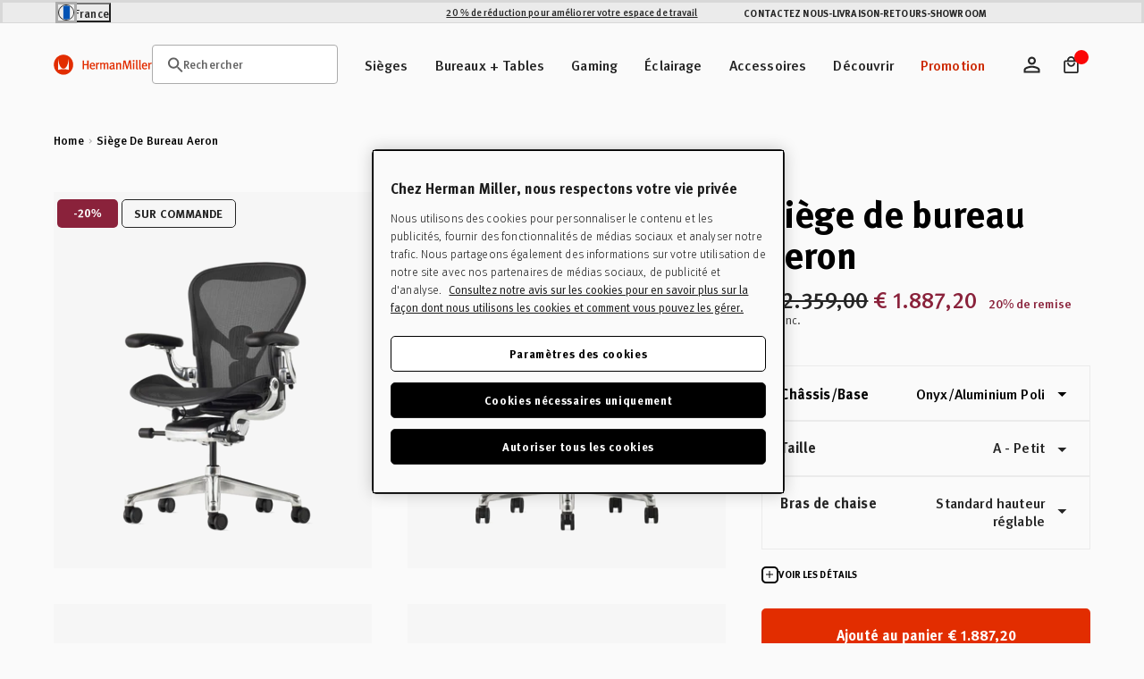

--- FILE ---
content_type: text/javascript
request_url: https://frstore.hermanmiller.com/cdn/shop/t/73/assets/jquery-custom-product-promises.js?v=86670283616851913661766061257
body_size: -620
content:
const promises = jQuery('#product-promises-wrapper').html();
jQuery('#product-promises-wrapper').remove();
jQuery('#section-product-promises').html(promises);


--- FILE ---
content_type: text/javascript
request_url: https://frstore.hermanmiller.com/cdn/shop/t/73/assets/ajax-cart.js?v=47305226053340496071766061314
body_size: 2710
content:
typeof ShopifyAPI>"u"&&(ShopifyAPI={});function attributeToString(attribute){return typeof attribute!="string"&&(attribute+="",attribute==="undefined"&&(attribute="")),jQuery.trim(attribute)}ShopifyAPI.onCartUpdate=function(cart){},ShopifyAPI.updateCartNote=function(note,callback){var $body2=$(document.body),params={type:"POST",url:"/cart/update.js",data:"note="+attributeToString(note),dataType:"json",beforeSend:function(){$body2.trigger("beforeUpdateCartNote.ajaxCart",note)},success:function(cart){typeof callback=="function"?callback(cart):ShopifyAPI.onCartUpdate(cart),$body2.trigger("afterUpdateCartNote.ajaxCart",[note,cart])},error:function(XMLHttpRequest2,textStatus2){$body2.trigger("errorUpdateCartNote.ajaxCart",[XMLHttpRequest2,textStatus2]),ShopifyAPI.onError(XMLHttpRequest2,textStatus2)},complete:function(jqxhr,text){$body2.trigger("completeUpdateCartNote.ajaxCart",[this,jqxhr,text])}};jQuery.ajax(params)},ShopifyAPI.onError=function(XMLHttpRequest,textStatus){var data=eval("("+XMLHttpRequest.responseText+")");data.message&&alert(data.message)},ShopifyAPI.addItemFromForm=function(form,callback,errorCallback){let formData=new FormData(form),addonIncluded=!1,itemData={},addons=document.querySelectorAll('[name="addon"]');if(addons.length>0){let items=[],properties={},id,quantity,totalQuantity=0;for(addon of addons){const properties2={_badges:addon.dataset.metafields};let addonItem={id:addon.value,quantity:1,properties:properties2};totalQuantity++,items.push(addonItem)}for(const[key,value]of formData)if(key==="id[]")id=value;else if(key==="quantity")quantity=parseInt(value),totalQuantity++;else if(key.includes("properties")){let finalKey=key.replace("properties[","").replace("]","");properties[finalKey]=value}let formItem={id,quantity,properties};items.push(formItem),itemData.items=items}else itemData=$(form).serialize();var $body2=$(document.body),params={type:"POST",url:"/cart/add.js",data:itemData,dataType:"json",beforeSend:function(jqxhr,settings2){$body2.trigger("beforeAddItem.ajaxCart",form)},success:function(line_item){typeof callback=="function"?callback(line_item,form):ShopifyAPI.onItemAdded(line_item,form),$body2.trigger("afterAddItem.ajaxCart",[line_item,form])},error:function(XMLHttpRequest2,textStatus2){typeof errorCallback=="function"?errorCallback(XMLHttpRequest2,textStatus2):ShopifyAPI.onError(XMLHttpRequest2,textStatus2),$body2.trigger("errorAddItem.ajaxCart",[XMLHttpRequest2,textStatus2])},complete:function(jqxhr,text){$body2.trigger("completeAddItem.ajaxCart",[this,jqxhr,text])}};jQuery.ajax(params)},ShopifyAPI.getCart=function(callback){$(document.body).trigger("beforeGetCart.ajaxCart"),jQuery.getJSON("/cart.js",function(cart,textStatus2){typeof callback=="function"?callback(cart):ShopifyAPI.onCartUpdate(cart),$(document.body).trigger("afterGetCart.ajaxCart",cart)})},ShopifyAPI.changeItem=function(line,quantity,callback){var $body2=$(document.body),params={type:"POST",url:"/cart/change.js",data:"quantity="+quantity+"&line="+line,dataType:"json",beforeSend:function(){$body2.trigger("beforeChangeItem.ajaxCart",[line,quantity])},success:function(cart){typeof callback=="function"?callback(cart):ShopifyAPI.onCartUpdate(cart),$body2.trigger("afterChangeItem.ajaxCart",[line,quantity,cart])},error:function(XMLHttpRequest2,textStatus2){$body2.trigger("errorChangeItem.ajaxCart",[XMLHttpRequest2,textStatus2]),ShopifyAPI.onError(XMLHttpRequest2,textStatus2)},complete:function(jqxhr,text){$body2.trigger("completeChangeItem.ajaxCart",[this,jqxhr,text])}};jQuery.ajax(params)};var ajaxCart=function(module,$){"use strict";var init,loadCart,settings,isUpdating,$body,$formContainer,$addToCart,$cartCountSelector,$cartCostSelector,$cartContainer,$drawerContainer,updateCountPrice,formOverride,itemAddedCallback,itemErrorCallback,cartUpdateCallback,buildCart,cartCallback,adjustCart,adjustCartCallback,createQtySelectors,qtySelectors,validateQty;return init=function(options){settings={formSelector:'form[action^="/cart/add"]',cartContainer:"#CartContainer",addToCartSelector:'input[type="submit"]',cartCountSelector:null,cartCostSelector:null,moneyFormat:"$",disableAjaxCart:!1,enableQtySelectors:!0,addOnIncluded:!1},$.extend(settings,options),$formContainer=$(settings.formSelector),$cartContainer=$(settings.cartContainer),$addToCart=$formContainer.find(settings.addToCartSelector),$cartCountSelector=$(settings.cartCountSelector),$cartCostSelector=$(settings.cartCostSelector),$body=$(document.body),isUpdating=!1,settings.enableQtySelectors&&qtySelectors(),!settings.disableAjaxCart&&$addToCart.length&&formOverride(),adjustCart()},loadCart=function(){ShopifyAPI.getCart(cartUpdateCallback)},updateCountPrice=function(cart){$cartCountSelector&&($cartCountSelector.html(cart.item_count).removeClass("hidden-count"),cart.item_count===0&&$cartCountSelector.addClass("hidden-count")),$cartCostSelector&&$cartCostSelector.html(Shopify.formatMoney(cart.total_price,settings.moneyFormat))},formOverride=function(){if(settings.addOnIncluded===!0){$addToCart.removeClass("is-added").addClass("is-adding");let form=document.querySelector(".js-add-to-cart-form");$(".qty-error").remove(),ShopifyAPI.addItemFromForm(form,itemAddedCallback,itemErrorCallback)}else $formContainer.on("submit",function(evt){evt.preventDefault(),$addToCart.removeClass("is-added").addClass("is-adding"),$(".qty-error").remove(),ShopifyAPI.addItemFromForm(evt.target,itemAddedCallback,itemErrorCallback)})},itemAddedCallback=function(product){setTimeout(function(){$addToCart.removeClass("is-adding").addClass("is-added").delay(1e4).queue(function(rvt){$addToCart.removeClass("is-added"),rvt()}),"ontouchstart"in window||navigator.MaxTouchPoints>0||navigator.msMaxTouchPoints>0?window.location.href="/cart":(document.getElementById("cartToggle").click(),document.getElementById("cartDropDown").focus())},1500),ShopifyAPI.getCart(cartUpdateCallback)},itemErrorCallback=function(XMLHttpRequest,textStatus){var data=eval(`(${XMLHttpRequest.responseText})`);$addToCart.removeClass("is-adding is-added"),data.message&&data.status==422&&($addToCart.addClass("disabled is-soldout").prop("disabled",!0),$(".product-switcher").after('<div class="errors qty-error button-text">'+data.description+"</div>"))},cartUpdateCallback=function(cart){updateCountPrice(cart),buildCart(cart)},buildCart=function(cart){if($cartContainer.empty(),cart.item_count===0){var data2={},source=$("#CartEmptyTemplate").html(),template=Handlebars.compile(source);$cartContainer.append(template(data2)),$cartContainer.next().addClass("hidden"),cartCallback(cart);return}else $cartContainer.next().removeClass("hidden");var items=[],item={},data2={},source=$("#CartTemplate").html(),template=Handlebars.compile(source);$.each(cart.items,function(index,cartItem){if(cartItem.image!=null)var prodImg=cartItem.image.replace(/(\.[^.]*)$/,"_x150_crop_center$1").replace("http:","");else var prodImg="//frstore.hermanmiller.com/cdn/shopifycloud/shopify/assets/no-image-2048-5e88c1b20e087fb7bbe9a3771824e743c244f437e4f8ba93bbf7b11b53f7824c_medium.gif";var originalPrice=cartItem.original_price/100,salePrice=cartItem.final_price/100,salePercentage=0;salePrice<originalPrice&&(salePercentage=Math.round((originalPrice-salePrice)/originalPrice*100));var badgeText="";if(cartItem?.properties?._badges){var badges=cartItem.properties._badges;if(badges.includes(cartItem.variant_id)){var badgesArray=badges.split(",");badgesArray.forEach(badge=>{badge.includes(cartItem.variant_id)&&(badgeText=badge.split(":")[1])})}}cartItem.options_with_values[0].name!="Title"?item={key:cartItem.key,keynocolon:cartItem.key.replace(":",""),line:index+1,url:cartItem.url,img:prodImg,name:cartItem.product_title.split("*")[0],variation:cartItem.variant_title,variants:cartItem.options_with_values,properties:cartItem.properties,itemAdd:cartItem.quantity+1,itemMinus:cartItem.quantity-1,itemQty:cartItem.quantity,itemInventory:cartItem?.properties?._inventoryQuantity,price:Shopify.formatMoney(cartItem.price,settings.moneyFormat),vendor:cartItem.vendor,linePrice:Shopify.formatMoney(cartItem.line_price,settings.moneyFormat),originalPrice:Shopify.formatMoney(cartItem.original_price,settings.moneyFormat),finalPrice:Shopify.formatMoney(cartItem.final_price,settings.moneyFormat),finalLinePrice:Shopify.formatMoney(cartItem.final_line_price,settings.moneyFormat),originalLinePrice:Shopify.formatMoney(cartItem.original_line_price,settings.moneyFormat),discounts:cartItem.discounts,discountsApplied:cartItem.line_price!==cartItem.original_line_price,discountPercentage:salePercentage,discountBadge:badgeText}:item={key:cartItem.key,keynocolon:cartItem.key.replace(":",""),line:index+1,url:cartItem.url,img:prodImg,name:cartItem.product_title.split("*")[0],variation:cartItem.variant_title,properties:cartItem.properties,itemAdd:cartItem.quantity+1,itemMinus:cartItem.quantity-1,itemQty:cartItem.quantity,inventory:cartItem.properties.inventory_quantity,price:Shopify.formatMoney(cartItem.price,settings.moneyFormat),vendor:cartItem.vendor,linePrice:Shopify.formatMoney(cartItem.line_price,settings.moneyFormat),finalPrice:Shopify.formatMoney(cartItem.final_price,settings.moneyFormat),finalLinePrice:Shopify.formatMoney(cartItem.final_line_price,settings.moneyFormat),originalLinePrice:Shopify.formatMoney(cartItem.original_line_price,settings.moneyFormat),discounts:cartItem.discounts,discountsApplied:cartItem.line_price!==cartItem.original_line_price,discountPercentage:salePercentage,discountBadge:badgeText},items.push(item)}),data2={items,note:cart.note,cartCount:cart.item_count,cartTitle:(cart.item_count>1,"Article ajout\xE9 au panier"),subTotalPrice:Shopify.formatMoney(cart.items_subtotal_price,settings.moneyFormat),totalPrice:Shopify.formatMoney(cart.total_price,settings.moneyFormat),totalCartDiscountMoney:cart.total_discount===0?0:Shopify.formatMoney(cart.total_discount,settings.moneyFormat),totalCartDiscount:cart.total_discount===0?0:'I18n Error: Missing interpolation value "prix" for "Vous \xE9conomisez {{ prix }}"'.replace("[savings]",Shopify.formatMoney(cart.total_discount,settings.moneyFormat)),totalCartDiscountApplied:cart.total_discount!==0},$cartContainer.append(template(data2)),cartCallback(cart)},cartCallback=function(cart){$body.removeClass("drawer--is-loading"),$body.trigger("afterCartLoad.ajaxCart",cart),window.Shopify&&Shopify.StorefrontExpressButtons&&Shopify.StorefrontExpressButtons.initialize()},adjustCart=function(){$body.on("click",".ajaxcart__qty-adjust",function(){if(!isUpdating){var $el=$(this),line=$el.data("line"),$qtySelector=$el.siblings(".ajaxcart__qty-num"),qty=parseInt($qtySelector.val().replace(/\D/g,"")),qty=validateQty(qty);$el.hasClass("ajaxcart__qty--plus")?qty+=1:(qty-=1,qty<=0&&(qty=0)),line?updateQuantity(line,qty):$qtySelector.val(qty)}}),$body.on("click",".ajaxcart__remove-adjust",function(e){if(e.preventDefault(),!isUpdating){var $el=$(this),line=$el.data("line"),qty=0;line&&updateQuantity(line,qty)}}),$body.on("change",".ajaxcart__qty-num",function(){if(!isUpdating){var $el=$(this),line=$el.data("line"),qty=parseInt($el.val().replace(/\D/g,"")),qty=validateQty(qty);line&&updateQuantity(line,qty)}}),$body.on("submit","form.ajaxcart",function(evt){isUpdating&&evt.preventDefault()}),$body.on("focus",".ajaxcart__qty-adjust",function(){var $el=$(this);setTimeout(function(){$el.select()},50)});function updateQuantity(line,qty){isUpdating=!0;var $row=$('.ajaxcart__row[data-line="'+line+'"]').addClass("is-loading");qty===0&&$row.parent().addClass("is-removed"),setTimeout(function(){ShopifyAPI.changeItem(line,qty,adjustCartCallback)},250)}$body.on("change",'textarea[name="note"]',function(){var newNote=$(this).val();ShopifyAPI.updateCartNote(newNote,function(cart){})})},adjustCartCallback=function(cart){updateCountPrice(cart),setTimeout(function(){isUpdating=!1,ShopifyAPI.getCart(buildCart)},150)},createQtySelectors=function(){$('input[type="number"]',$cartContainer).length&&$('input[type="number"]',$cartContainer).each(function(){var $el=$(this),currentQty=$el.val(),itemAdd=currentQty+1,itemMinus=currentQty-1,itemQty=currentQty,source=$("#AjaxQty").html(),template=Handlebars.compile(source),data2={key:$el.data("id"),itemQty,itemAdd,itemMinus};$el.after(template(data2)).remove()})},qtySelectors=function(){var numInputs=$('input[type="number"]');numInputs.length&&(numInputs.each(function(){var $el=$(this),currentQty=parseInt($el.val()),inputName=$el.attr("name"),inputId=$el.attr("id"),inputMax=$el.data().max,inputInventory=$el.data().inventory,itemAdd=currentQty+1,itemMinus=currentQty-1,itemQty=currentQty,disabledMinus="enabled",disabledAdd="enabled";currentQty===1&&(disabledMinus="disabled"),(inputMax==="exceeded"||inputInventory&&currentQty>=inputInventory)&&(disabledAdd="disabled");var source=$("#JsQty").html(),template=Handlebars.compile(source),data2={key:$el.data("id"),itemQty,itemAdd,itemMinus,inputName,inputId,disabledMinus,disabledAdd};$el.after(template(data2)).remove()}),$(".js-qty__adjust").on("click",function(){var $el=$(this),id=$el.data("id"),$qtySelector=$el.siblings(".js-qty__num"),qty=parseInt($qtySelector.val().replace(/\D/g,"")),qty=validateQty(qty);$el.hasClass("js-qty__adjust--plus")?qty+=1:(qty-=1,qty<=1&&(qty=1)),$qtySelector.val(qty)}))},validateQty=function(qty){return parseFloat(qty)==parseInt(qty)&&!isNaN(qty)||(qty=1),qty},module={init,load:loadCart},module}(ajaxCart||{},jQuery);document.addEventListener("DOMContentLoaded",()=>{Handlebars.registerHelper("startsWith",function(arg1,arg2,options){return arg1.startsWith(arg2)?options.fn(this):options.inverse(this)}),Handlebars.registerHelper("ifEquals",function(arg1,arg2,options){return arg1==arg2?options.fn(this):options.inverse(this)}),Handlebars.registerHelper("unlessEquals",function(arg1,arg2,options){return arg1!=arg2?options.fn(this):options.inverse(this)}),ajaxCart.init({formSelector:"#addToCartForm",cartContainer:"#cartContainer",addToCartSelector:"#addToCart",cartCountSelector:".cartCount",cartCostSelector:"#cartCost",moneyFormat:Shopify.moneyFormat}),ajaxCart.load()});
//# sourceMappingURL=/cdn/shop/t/73/assets/ajax-cart.js.map?v=47305226053340496071766061314


--- FILE ---
content_type: text/javascript
request_url: https://frstore.hermanmiller.com/cdn/shop/t/73/assets/jquery-custom-pdp-grouping-options.js?v=36147699047911279721766061255
body_size: -437
content:
jQuery(document).ready(function(){window.productGroupingOptionsSettings&&window.productGroupingOptionsSettings.blocks.forEach(block=>{const{option_name,sorted_list}=block;$select_option=jQuery('.pdp-group-js[data-name="'+option_name+'"]'),$select_option.length>0&&$select_option.find("li").each(function(){let $this=jQuery(this);sorted_list.forEach(function(el,index){el=el.trim(),($this.data("value")==el||$this.data("feature")==el)&&$this.addClass("v-order-"+index)})})})});
//# sourceMappingURL=/cdn/shop/t/73/assets/jquery-custom-pdp-grouping-options.js.map?v=36147699047911279721766061255


--- FILE ---
content_type: image/svg+xml
request_url: https://frstore.hermanmiller.com/cdn/shop/t/73/assets/icon-play.svg
body_size: -544
content:
<svg width="292" height="292" viewBox="0 0 292 292" fill="none" xmlns="http://www.w3.org/2000/svg">
<path d="M213.793 135.453L110.668 72.7578C101.41 67.6016 89.75 74.2227 89.75 85.0625V206.938C89.75 217.719 101.352 224.398 110.668 219.242L213.793 160.062C223.402 154.73 223.402 140.844 213.793 135.453ZM291.312 146C291.312 65.7266 226.273 0.6875 146 0.6875C65.7266 0.6875 0.6875 65.7266 0.6875 146C0.6875 226.273 65.7266 291.312 146 291.312C226.273 291.312 291.312 226.273 291.312 146ZM28.8125 146C28.8125 81.2539 81.2539 28.8125 146 28.8125C210.746 28.8125 263.188 81.2539 263.188 146C263.188 210.746 210.746 263.188 146 263.188C81.2539 263.188 28.8125 210.746 28.8125 146Z" fill="#D7D7D7"/>
</svg>


--- FILE ---
content_type: text/javascript
request_url: https://frstore.hermanmiller.com/cdn/shop/t/73/assets/jquery-custom-geo-ip-detection.js?v=154941362464652770521766061254
body_size: 1306
content:
if(window.storeSwitcherSettings&&window.geoIpDetectionSettings){const settings=window.geoIpDetectionSettings;let designMode=settings.designMode,txtRegionTitle=settings.txtRegionTitle,txtRegionRedirectStore=settings.txtRegionRedirectStore,txtRegionStayStore=settings.txtRegionStayStore,txtregionMiscDesc=settings.txtregionMiscDesc,txtregionSelector=settings.txtregionSelector;const $regionLocator=jQuery("#region-locator");$regionTitle=jQuery("#region-locator-title"),$regionRedirect=jQuery("#region-locator-redirect"),$regionStay=jQuery("#region-locator-stay"),$regionClose=jQuery("#region-locator-close"),$regionMiscDesc=jQuery("#region-misc-desc"),$regionSelector=jQuery("#region-selector"),$regionElseWhere=jQuery("#region-locator-elsewhere"),$elseWhereToggle=jQuery("#region-locator-elsewhere-toggle");let thisStoresRequestPath=window.location.pathname;thisStoresRequestPath.length==1&&(thisStoresRequestPath="");let thisShopUrl=`${Shopify.routes.url}`;thisShopUrl.includes("kazam-development")?thisShopUrl="https://ukstore.hermanmiller.com/":thisShopUrl.includes("kazam-apmea-test")&&(thisShopUrl="https://www.hermanmiller.hk/");const makeHttpRequest=url=>new Promise(function(resolve,reject){const xhr=typeof XMLHttpRequest<"u"?new XMLHttpRequest:new ActiveXObject("Microsoft.XMLHTTP");xhr.onreadystatechange=function(){let status;if(xhr.readyState==4&&(status=xhr.status,status==200))try{resolve(xhr.responseText)}catch{reject(xhr.status)}},xhr.ontimeout=function(){reject("timeout")},xhr.withCredentials=!0,xhr.open("get",url,!0),xhr.send()});async function getCountry(){const response=await makeHttpRequest("/browsing_context_suggestions.json");return JSON.parse(response)}const createCookie=(name,value,days)=>{let expires="";if(days){let date=new Date;date.setTime(date.getTime()+days*24*60*60*1e3),expires="; expires="+date.toGMTString()}document.cookie=name+"="+value+expires+"; path=/"},readCookie=name=>{let nameEQ=name+"=",ca=document.cookie.split(";");for(let i=0;i<ca.length;i++){let c=ca[i];for(;c.charAt(0)==" ";)c=c.substring(1,c.length);if(c.indexOf(nameEQ)==0)return c.substring(nameEQ.length,c.length)}return null},buttonStayOnClick=e=>{$regionClose.trigger("click"),event.preventDefault()},buildElseWhereStore=()=>{let html="";window.storeSwitcherSettings.storesData.filter(el=>el.link.indexOf(thisShopUrl)===-1).forEach(el=>{let elRequestPath=thisStoresRequestPath;el.is_shopify_store==!1&&(elRequestPath="");const link=el.link.replace(/\/$/,"")+elRequestPath+"?storeRedirect="+el.name;html+=`<li><a href="${link}"><span class="flag">${el.flag_svg}</span>${el.title}</a></li>`}),$regionElseWhere.html(html)},bindEvents=currentStore=>{$elseWhereToggle.click(function(event2){jQuery(event2.currentTarget).parent().toggleClass("active")}),$regionClose.click(function(event2){$regionLocator.fadeOut(300),createCookie("geoIPCookie",currentStore.code,31),event2&&event2.preventDefault()}),jQuery(".js-close-reigon-locator").click(function(event2){$regionLocator.fadeOut(300),createCookie("geoIPCookie",currentStore.code,31),event2&&event2.preventDefault()})},buildReigonLocator=whichStoreData=>{const currentStore=window.storeSwitcherSettings.storesData.find(el=>el.link.indexOf(thisShopUrl)!==-1),whichStoreFullName=whichStoreData.title,whichStoreName=whichStoreData.name,whichStoreCode=whichStoreData.code,whichStoreLink=whichStoreData.link,whichStoreCurrency=whichStoreData.currency,whichStoreFlag=whichStoreData.flag_svg,whichStoreThisShopifyStore=whichStoreData.is_shopify_store;let thisStoresRequestPath2=window.location.pathname;thisStoresRequestPath2.length==1&&(thisStoresRequestPath2=""),txtRegionTitle=whichStoreData.region_title,txtRegionRedirectStore=whichStoreData.region_redirect,txtRegionStayStore=whichStoreData.region_stay,txtregionMiscDesc=whichStoreData.region_misc_desc,txtregionSelector=whichStoreData.region_selector,txtRegionTitle=txtRegionTitle.replace("{storeFullName}",whichStoreFullName),txtRegionRedirectStore=txtRegionRedirectStore.replace("{storeName}",whichStoreName).replace("{storeCurrency}",whichStoreCurrency),txtRegionStayStore=txtRegionStayStore.replace("{storeName}",currentStore.name).replace("{storeCurrency}",currentStore.currency);let whichRequestPath=thisStoresRequestPath2;const buttonRedirect=`<a href="${whichStoreThisShopifyStore==!1?whichStoreLink.replace(/\:$/,"")+"?storeRedirect="+whichStoreName:whichStoreLink.replace(/\:$/,"")+whichRequestPath+"?storeRedirect="+whichStoreName}" ><span class="flag">${whichStoreFlag}</span>${txtRegionRedirectStore}</a>`,buttonStay=`<a href="#" class="js-close-reigon-locator"><span class="flag">${currentStore.flag_svg}</span>${txtRegionStayStore}</a>`;$regionTitle.html(txtRegionTitle),$regionRedirect.html(buttonRedirect),$regionStay.html(buttonStay),$regionMiscDesc.html(txtregionMiscDesc),$regionSelector.html(txtregionSelector),buildElseWhereStore(),bindEvents(currentStore)},openReigonLocator=()=>{$regionLocator.fadeIn(300)},processCountryCode=(whichCode,storeAction)=>{let hasCountry=!1,whichStoreData=window.storeSwitcherSettings.storesData.filter(el=>el.code==whichCode);whichStoreData.length&&(hasCountry=!0,whichStoreData=whichStoreData[0]),hasCountry&&whichStoreData.link.indexOf(thisShopUrl)===-1&&(buildReigonLocator(whichStoreData),openReigonLocator())};(()=>{if(window.location.search.indexOf("storeRedirect")!==-1){let countryName=window.location.search.replace("?storeRedirect=","");createCookie("geoIPCookie",countryName,31)}else readCookie("geoIPCookie")||getCountry().then(data=>{processCountryCode(data.detected_values.country.handle,!1)})})()}
//# sourceMappingURL=/cdn/shop/t/73/assets/jquery-custom-geo-ip-detection.js.map?v=154941362464652770521766061254


--- FILE ---
content_type: text/javascript
request_url: https://frstore.hermanmiller.com/cdn/shop/t/73/assets/jquery-custom-switcher-store.js?v=73189495773016231261766061252
body_size: 780
content:
if(window.storeSwitcherSettings){const settings=window.storeSwitcherSettings,thisSelectedTitle=settings.selectedTitle,thisSelectedFlagSvg=settings.selectedFlagSvg;let thisSelectedImage="",thisFlagSvg="",thisFullName="";settings.selectedImage.length>0&&(thisSelectedImage=settings.selectedImage);let storesData=settings.storesData,thisShopUrl=`${Shopify.routes.url}`;thisShopUrl.includes("kazam-development")?thisShopUrl="https://ukstore.hermanmiller.com/":thisShopUrl.includes("kazam-apmea-test")&&(thisShopUrl="https://www.hermanmiller.hk/");const currentlyStore=storesData.filter(el=>el.link.indexOf(thisShopUrl)!==-1),europeData=storesData.filter(el=>el.area=="a"),asiaPacificData=storesData.filter(el=>el.area=="b"),northAmericaData=storesData.filter(el=>el.area=="c"),othersStore=storesData.filter(el=>el.link.indexOf(thisShopUrl)===-1),areaEuropeHeading=settings.areas.a,asiaPacificHeading=settings.areas.b,northAmericaHeading=settings.areas.c,$storeToggle=jQuery(".js-country-selector-generate-flag");$storeList=jQuery(".switcher-store-list-js");const thisStoreData=currentlyStore[0],thisStoreName=thisStoreData.name,thisStoreCode=thisStoreData.code,thisStoreLink=thisStoreData.link,thisStoreCurrency=thisStoreData.currency,thisStoreFullName=thisStoreData.title,thisStoreFlag=thisStoreData.flag_svg;thisFullName=thisStoreFullName,thisFlagSvg=thisStoreFlag,thisSelectedTitle!=""&&(thisFullName=thisSelectedTitle),thisSelectedFlagSvg!=""?thisFlagSvg=thisSelectedFlagSvg.replace("<svg ",'<svg class="absolute inset-0 w-full h-full scale-[1.45]" '):thisSelectedImage!=""&&(thisFlagSvg=`<img class="absolute inset-0 w-full h-full scale-[1.45]" src="${thisSelectedImage}" alt="${thisFullName}" />`);let thisStoresRequestPath=window.location.pathname;thisStoresRequestPath.length==1&&(thisStoresRequestPath="");const buildStoreToggle=()=>{const classes="block relative w-[16px] h-[16px] border border-solid border-white outline outline-solid outline-grey-10 rounded-full overflow-hidden";currentlyStore.length?$storeToggle.append(`<span class="${classes}">${thisFlagSvg}</span><span class="max-lg:hidden">${thisFullName}</span>`):$storeToggle.append(`<span><span class="${classes}">${thisSelectedFlagSvg}</span><span class="max-lg:hidden">${thisSelectedTitle}</span></span>`)},buildStoreList=()=>{renderList(europeData,areaEuropeHeading),renderList(asiaPacificData,asiaPacificHeading),renderList(northAmericaData,northAmericaHeading)},renderList=(listData,heading)=>{if(listData.length){let html=`
        <div class="col-span-1">
          <h6 class="text-[13px] max-lg:pb-[20px] max-lg:border-b max-lg:border-solid max-lg:border-grey-110 select-none text-left leading-1 tracking-1 mb-[16px]">
            ${heading}
          </h6>
          <ul class="flex flex-col gap-y-[8px]">
      `;listData.forEach(el=>{let elRequestPath=thisStoresRequestPath;el.is_shopify_store==!1&&(elRequestPath="");const link=el.link.replace(/\/$/,"")+elRequestPath+"?storeRedirect="+el.name;html+=`
          <li>
            <a
              href="${link}"
              class="hover:opacity-50 transition-opacity select-none cursor-pointer leading-none text-[13px] tracking-1 flex items-center gap-x-[8px]"
              tabindex="-1"
            >
              <span class="block relative w-[16px] h-[16px]">
                ${el.flag_svg}
              </span>
              ${el.title} (${el.currency})
            </a>
          </li>
        `}),html+=`
          </ul>
        </div>
      `,$storeList.append(html)}};(()=>{buildStoreToggle(),buildStoreList()})()}
//# sourceMappingURL=/cdn/shop/t/73/assets/jquery-custom-switcher-store.js.map?v=73189495773016231261766061252
